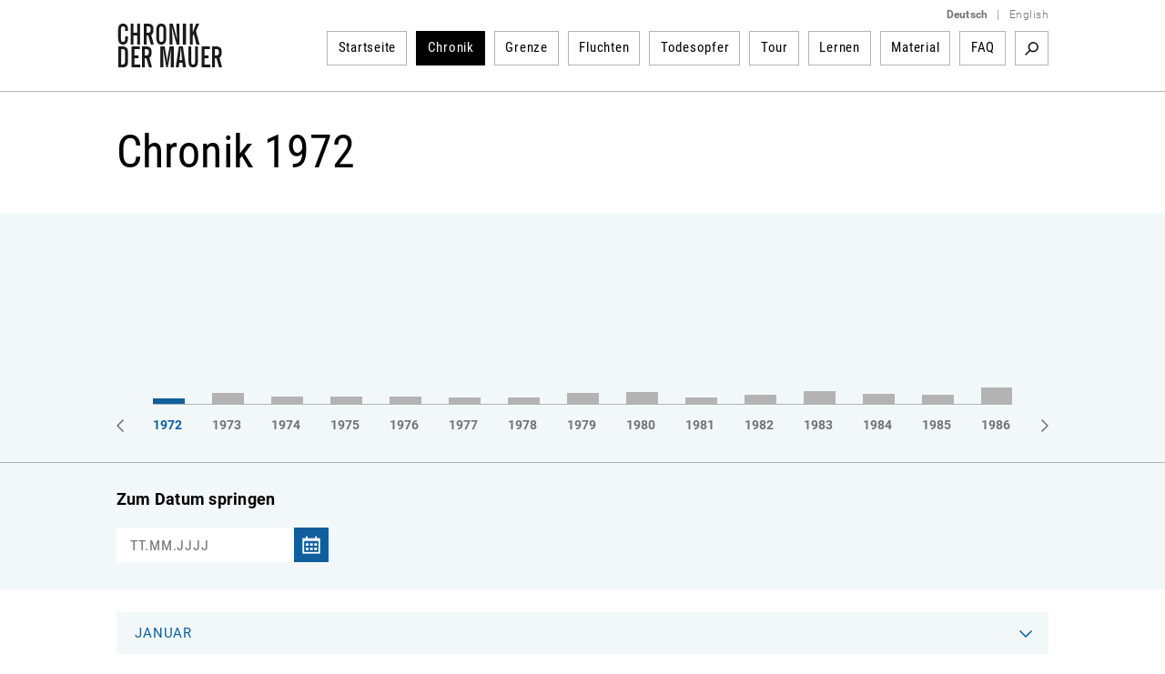

--- FILE ---
content_type: text/html; charset=utf-8
request_url: https://www.chronik-der-mauer.de/chronik/_year1972/_month11/?language=de&month=11&moc=1&year=1989&opennid=181834&autoplay=172098&filter=1&dokument=0&audio=0&video=0&foto=0
body_size: 19066
content:

<!DOCTYPE html>
<html lang="de">

<head>
<meta charset="UTF-8">
<meta name="robots" content="index, follow" />
<meta name="author" content="Bundeszentrale f&uuml;r politische Bildung" />
<meta name="revisit-after" content="1 day" />
<meta content="width=device-width, initial-scale=1.0, user-scalable=no" name="viewport" />
<meta name="description" content="Geschichte der Berliner Mauer vom Mauerbau bis Mauerfall und Wiedervereinigung. Gelungene und gescheiterte Fluchten sowie Portraits von Todesopfern der Berliner Mauer dargestellt durch Texte, Dokumente, Fotos und Videos." />
<meta name="keywords" content="Berliner Mauer, Mauer, Mauerbau, 13. August 1961, Mauerfall, 9. November 1989, Grenzanlagen DDR, Grenzanlagen Berlin, Grenze Berlin, Flucht Mauer, Flüchtling Mauer, Flucht DDR, Flüchtling DDR, Fluchtgeschichten, Todesstreifen, Todesopfer Berliner Mauer, Mauertote, Grenztruppen, geteilte Stadt, West-Berlin, Ost-Berlin, Kalter Krieg, Geschichte der Teilung, Deutsche Teilung, Spuren Berliner Mauer, Mauerreste, Wiedervereinigung, Wende" />
<link rel="canonical" href="http:/www.chronik-der-mauer.de/chronik/_year1972/_month11/" />
<title>Chronik 1972  | Chronik der Mauer</title>

<link type="text/css" rel="stylesheet" href="/sites/default/files/css/css_Ez4k1BF_sseh3wN7pOUtr8WE85DZR8uVtpbL8acgF98.css?A4ABC" media="all" />
<link type="text/css" rel="stylesheet" href="/sites/default/files/css/css_eSc6BjSf_O2yKk0Ygp6PX2zynGDxsJtNC7d82qNaoO4.css?A4ABC" media="print" />

<!--[if lte IE 6]>
<link type="text/css" rel="stylesheet" href="/sites/default/files/css/css_47DEQpj8HBSa-_TImW-5JCeuQeRkm5NMpJWZG3hSuFU.css?A4ABC" media="all" />
<![endif]-->
<script type="text/javascript" src="/sites/default/files/js/js_Xf3xz9t-QY7ud3sZd2RVAmyd2zv0coCg8JkIj33rvqk.js?A4ABC"></script>
<script type="text/javascript" src="/sites/default/files/js/js_lzljvXW_O98rBqSWMwogCpc_mHZKMdtofun4Hu_VbTY.js?A4ABC"></script>
<script type="text/javascript" src="/sites/default/files/js/js_yYsDHBh5w0ydEJzfqO8Xhh3ZAFjd9s8UA0NpVU8ejfc.js?A4ABC"></script>
<script type="text/javascript">
<!--//--><![CDATA[//><!--
jQuery.extend(Drupal.settings, {"basePath":"\/","pathPrefix":"","setHasJsCookie":0,"ajaxPageState":{"js":{"misc\/jquery.js?A4ABC":1,"misc\/jquery.once.js?A4ABC":1,"misc\/drupal.js?A4ABC":1,"public:\/\/languages\/de_ljbDTsSNwowOk67T2yOlY0IuwAIt_JcZI8G-VKBTTYo.js?A4ABC":1,"sites\/all\/themes\/bpb\/js\/jquery-1.10.2.min.js?A4ABC":1,"sites\/all\/themes\/bpb\/js\/jquery-migrate-1.2.1.min.js?A4ABC":1,"sites\/all\/themes\/bpb\/js\/jquery-ui.min.js?A4ABC":1,"sites\/all\/themes\/bpb\/js\/jquery.cycle2.min.js?A4ABC":1,"sites\/all\/themes\/bpb\/js\/jquery.fancybox.js?A4ABC":1,"sites\/all\/themes\/bpb\/js\/jquery.fancybox-buttons.js?A4ABC":1,"sites\/all\/themes\/bpb\/js\/jquery.fancybox-thumbs.js?A4ABC":1,"sites\/all\/themes\/bpb\/js\/jquery.fancybox.pack.js?A4ABC":1,"sites\/all\/themes\/bpb\/js\/jquery.easing-1.3.pack.js?A4ABC":1,"sites\/all\/themes\/bpb\/js\/custom-slider.js?A4ABC":1,"sites\/all\/themes\/bpb\/js\/jwplayer.js?A4ABC":1,"sites\/all\/themes\/bpb\/js\/jquery.event.move.js?A4ABC":1,"sites\/all\/themes\/bpb\/js\/jquery.twentytwenty.js?A4ABC":1,"sites\/all\/themes\/bpb\/js\/jquery.mousewheel.min.js?A4ABC":1,"sites\/all\/themes\/bpb\/js\/cdm.js?A4ABC":1,"sites\/all\/themes\/bpb\/js\/jquery.rwdImageMaps.min.js?A4ABC":1,"sites\/all\/themes\/bpb\/js\/lazysizes.min.js?A4ABC":1,"sites\/all\/themes\/bpb\/js\/videojs\/video.minified.js?A4ABC":1,"sites\/all\/themes\/bpb\/js\/videojs\/videojs-flash.min.js?A4ABC":1,"sites\/all\/themes\/bpb\/js\/videojs\/lang\/de.js?A4ABC":1},"css":{"sites\/all\/themes\/bpb\/css\/foundation.css":1,"sites\/all\/themes\/bpb\/css\/twentytwenty.css":1,"sites\/all\/themes\/bpb\/css\/jquery-ui.min.css":1,"sites\/all\/themes\/bpb\/css\/videojs\/video-js.css":1,"sites\/all\/themes\/bpb\/css\/videojs\/videojs-custom.css":1,"sites\/all\/themes\/bpb\/css\/base.css":1,"sites\/all\/themes\/bpb\/css\/maccaco\/projekktor.style.css":1,"sites\/all\/themes\/bpb\/font-awesome\/css\/font-awesome.min.css":1,"sites\/all\/themes\/bpb\/css\/print.css":1,"sites\/all\/themes\/bpb\/css\/ie6.css":1}}});
//--><!]]>
</script>
    <!--[if lte IE 8]>
    <style type='text/css'>
    #navi .subnavi_akteure,
	#navi .subnavi_termine {
	    border-width: 0 1px 1px 1px;
	    border-style: solid;
	    border-color: #666;
	}
    </style>
    <![endif]-->

    <!--[if IE 7]>
    <style type='text/css'>
    #navi {
       z-index: 200;
    }
    #navi ul {
       z-index: 201;
    }
    #navi ul li {
       z-index: 202;
    }
    #navi ul li ul {
       z-index: 203;
    }
    #navi ul li ul li {
       z-index: 204;
    }
    .imageflow .caption {
        left: 0px;
    }
    </style>
    <![endif]-->

    <!--[if lte IE 6]>
    <style type='text/css'>
    #slider,
	.ie6hide,
	.portlet .date,
	.mediaicon {
        display: none !important;
    }
    </style>
    <![endif]-->

    <!-- FAVICON ICO - IE 6-9 
    <link rel='shortcut icon' type='image/x-icon' href='/sites/all/themes/bpb/img/favicon/favicon-16x16.ico'>
    <link rel='shortcut icon' type='image/x-icon' href='/sites/all/themes/bpb/img/favicon/favicon-32x32.ico'>
    <link rel='shortcut icon' type='image/x-icon' href='/sites/all/themes/bpb/img/favicon/favicon-48x48.ico'>
    -->

    <!-- FAVICON ICO -->
    <link rel='shortcut icon' type='image/x-icon' href='/sites/all/themes/bpb/img/favicon/favicon.ico'>
    <link rel='icon' type='image/x-icon' href='/sites/all/themes/bpb/img/favicon/favicon.ico'>

    <!-- FAVICON GIF/PNG - modern desktop browsers -->
    <link rel='icon' type='image/gif' href='/sites/all/themes/bpb/img/favicon/favicon.gif'>
    <link rel='icon' type='image/png' href='/sites/all/themes/bpb/img/favicon/favicon.png'>
    <link rel='icon' type='image/png' sizes='16x16' href='/sites/all/themes/bpb/img/favicon/favicon-16x16.png'>
    <link rel='icon' type='image/png' sizes='32x32' href='/sites/all/themes/bpb/img/favicon/favicon-32x32.png'>
    <link rel='icon' type='image/png' sizes='48x48' href='/sites/all/themes/bpb/img/favicon/favicon-48x48.png'>
    <link rel='icon' type='image/png' sizes='57x57' href='/sites/all/themes/bpb/img/favicon/favicon-57x57.png'>
    <link rel='icon' type='image/png' sizes='76x76' href='/sites/all/themes/bpb/img/favicon/favicon-76x76.png'>
    <link rel='icon' type='image/png' sizes='128x128' href='/sites/all/themes/bpb/img/favicon/favicon-128x128.png'>
    <link rel='icon' type='image/png' sizes='96x96' href='/sites/all/themes/bpb/img/favicon/favicon-96x96.png'>
    <link rel='icon' type='image/png' sizes='160x160' href='/sites/all/themes/bpb/img/favicon/favicon-160x160.png'>
    <link rel='icon' type='image/png' sizes='192x192' href='/sites/all/themes/bpb/img/favicon/favicon-192x192.png'>
    <link rel='icon' type='image/png' sizes='196x196' href='/sites/all/themes/bpb/img/favicon/favicon-196x196.png'>
    <link rel='icon' type='image/png' sizes='228x228' href='/sites/all/themes/bpb/img/favicon/favicon-228x228.png'>

    <!-- FAVICON PNG - iOS Safari (Apple Touch Icon) -->
    <meta name='apple-mobile-web-app-title' content='Chronik der Mauer'/>
    <link rel='apple-touch-icon' href='/sites/all/themes/bpb/img/favicon/apple-touch-icon.png'>
    <link rel='apple-touch-icon' href='/sites/all/themes/bpb/img/favicon/apple-touch-icon-precomposed.png'>
    <link rel='apple-touch-icon' sizes='57x57' href='/sites/all/themes/bpb/img/favicon/favicon-57x57.png'>
    <link rel='apple-touch-icon' sizes='60x60' href='/sites/all/themes/bpb/img/favicon/favicon-60x60.png'>
    <link rel='apple-touch-icon' sizes='72x72' href='/sites/all/themes/bpb/img/favicon/favicon-72x72.png'>
    <link rel='apple-touch-icon' sizes='76x76'   href='/sites/all/themes/bpb/img/favicon/favicon-76x76.png'/>
    <link rel='apple-touch-icon' sizes='114x114' href='/sites/all/themes/bpb/img/favicon/favicon-114x114.png'>
    <link rel='apple-touch-icon' sizes='120x120' href='/sites/all/themes/bpb/img/favicon/favicon-120x120.png'/>
    <link rel='apple-touch-icon' sizes='128x128' href='/sites/all/themes/bpb/img/favicon/favicon-128x128.png'>
    <link rel='apple-touch-icon' sizes='144x144' href='/sites/all/themes/bpb/img/favicon/favicon-144x144.png'>
    <link rel='apple-touch-icon' sizes='152x152' href='/sites/all/themes/bpb/img/favicon/favicon-152x152.png'/>
    <link rel='apple-touch-icon' sizes='180x180' href='/sites/all/themes/bpb/img/favicon/favicon-180x180.png'/>

    <!-- FAVICON JSON - Android Chrome (Web App) -->
    <link rel='manifest' href='/sites/all/themes/bpb/img/favicon/favicon.json'>
    <link rel='manifest' href='/site.webmanifest'>

    <!-- FAVICON SVG - Mac OS Safari (Pinned Tab) -->
    <link rel='mask-icon' href='/sites/all/themes/bpb/img/favicon/favicon.svg' color='#0e5f9c'>

    <!-- FAVICON PNG - Windows 8.1 and 10 -->
    <meta name='application-name' content='Chronik der Mauer' />
    <meta name='msapplication-config' content='/sites/all/themes/bpb/img/favicon/favicon.xml' />
    <meta name='msapplication-TileImage' content='/sites/all/themes/bpb/img/favicon/favicon-144x144.png' />
    <meta name='msapplication-TileColor' content='#0e5f9c' />
    <meta name='msapplication-navbutton-color' content='#ffffff'>
    <meta name='msapplication-tooltip' content='Chronik der Mauer'/>
    <meta name='msapplication-square70x70logo' content='/sites/all/themes/bpb/img/favicon/favicon-70x70.png'>
    <meta name='msapplication-square144x144logo' content='/sites/all/themes/bpb/img/favicon/favicon-144x144.png'>
    <meta name='msapplication-square150x150logo' content='/sites/all/themes/bpb/img/favicon/favicon-150x150.png'>
    <meta name='msapplication-wide310x150logo' content='/sites/all/themes/bpb/img/favicon/favicon-310x150.png'>
    <meta name='msapplication-square310x310logo' content='/sites/all/themes/bpb/img/favicon/favicon-310x310.png'>

</head>
        <body class="html" >
        <!-- 01.17.2026 12:13:58 //-->
            
<!-- TOP-CONTAINER BEGIN -->
<header id='top-container' class=''>
    <div id='page-header'>
        <div id='logo'>
            <a href='/' title='Startseite'>
                <img class='logo' width='117' height='50' alt='Logo: Chronik der Mauer' src='/sites/all/themes/bpb/img/logo.png' />
            </a>
        </div>
        <div class='nav-bar' >
            <div class='language-switcher'>
                <ul>
                    <li><a href="/" class="language"><strong>Deutsch</strong></a></li>
                    <li><span class="language">|</span></li>
                    <li><a href="/en/" class="language">English</a></li>
                </ul>
            </div>


    <nav id="navigation">
        <ul>
<li class="navigation-item " id="highlight-160523"><a href="/">Startseite</a>
                                </li><li class="navigation-item active"><a href="/chronik/">Chronik</a>                </li><li class="navigation-item " id="highlight-160516"><a href="/grenze/">Grenze</a>                </li><li class="navigation-item " id="highlight-160517"><a href="/fluchten/">Fluchten</a>                </li><li class="navigation-item " id="highlight-160518"><a href="/todesopfer/">Todesopfer</a>                </li><li class="navigation-item " id="highlight-160519"><a href="/guidedtour/">Tour</a>                </li><li class="navigation-item " id="highlight-166384"><a href="/lernen/">Lernen</a>                </li><li class="navigation-item " id="highlight-160521"><a href="/material/">Material</a>                </li><li class="navigation-item " id="highlight-183817"><a href="/183817/faq">FAQ</a>                </li>        </ul>
                <div id='searchbox'>

            <div class='search-activate search-start'><a href="/suche/" target='_self' title='Suchbegriff'>Suchbegriff</a></div>
            <form id='search-form' class='hidden-search' method='get' action="/suche/">
                <div class='inline input'>
                    <input class="search-inputbox" name="suchwort" placeholder="Suchbegriff" type='text' />
                </div>
                <div class='inline close search-close'>Close</div>
                <div class='inline submit'>
                    <input alt='Suchen' class='searchSubmitBox search-start' value='Search' type='image' name='action' title='Suchbegriff' src='/sites/all/themes/bpb/img/empty.png'/>
                </div>
            </form>
        </div>
            </nav><!-- END NAVIGATION-->
    <script type='text/javascript'>
        $(document).ready(
            function() {
                var width = -20 - 36 + 10;
                var done = false;
                $('.search-activate').on('click', function(event) {
                    var counter = 1;
                    event.preventDefault();
                    var list = $('#navigation ul').children().get().reverse();
                    $.each( list, function( key, value ) {
                        if (counter <= 3) {
                            width += $(value).children().width() + 26;
                            $(value).hide();
                            counter++;
                        } else {
                            return false;
                        }
                    });
                    if(!done) {
                        $('.search-inputbox').css('width', width);
                    }
                    done = true;
                    $('.search-activate').hide();
                    $('.searchSubmitBox').css('display', 'block');
                    $('#search-form').show();
                });
                $('.search-close').on('click', function(event) {
                    $('#search-form').hide();
                    var list = $('#navigation ul').children();
                    $.each( list, function( key, value ) {
                        $(value).show();
                        $('.search-activate').show();
                    });
                });
                $('.search-inputbox').focus(function() {
                    $(this).val('');
                });
            }
        );
    </script>
<!-- cachetime[inc_navi] 1768647668-17.01.2026 12:01:08//-->

        </div>
        <a class='hamburger-button' href='?openNavi=1'></a>
        <script>
        $('.hamburger-button').on('click', function() {
            $('.nav-bar').animate({
                    height: "toggle"
                }, 1000, function() {
                    if (!$('.hamburger-button').hasClass('active')) {
                        $('.hamburger-button').addClass('active');
                        $('#top-container').addClass('no-fix');
                        window.scrollTo(0, 0);
                    } else {
                        $('.hamburger-button').removeClass('active');
                        $('#top-container').removeClass('no-fix');
                    }
                }
            );

            return false;
        });
        </script>
    </div>

    <div class='clear'></div>
    <div class='page-border-top'></div>
</header>
<div id="top-container-scrollable"></div>
<!-- TOP-CONTAINER END -->
<!-- CONTAINER BEGIN -->


<main id='container' class=''>
    <div id='top'></div>
    <div id='outer_wrapper'>
        <div id='content-full-width'


        >


            <div class='breadcrump '>
                <div id="printurl" style="display:none">
                    <img class='logo' width='117' height='50' alt='Logo: Chronik der Mauer' src='/sites/all/themes/bpb/img/logo.png' />
                    URL: http://www.chronik-der-mauer.de/chronik/                </div>
                <span id="printpfad" style="display:none">Pfad: </span>


                <span title='Chronik'>
Chronik
                </span>

            </div>

        </div>
        <div class='clear'></div>


<h1>Chronik 1972</h1>
<div class='teaser-marginalspalte teaser-allgemein teaser-filter'>
    <div class='teaser-content teaser-timeline'>
        <!-- Url Parameter fuer reverse List uebergeben und auswerten -->
        <div class='switch-order'><a href="#">Zeitleiste umkehren</a></div>
        <div class='years-container'>
            <div class='years-subcontainer' style='left: -715px'>
                <ul class="year-bars">



                <a href="/chronik/_year1961/_month1/?language=de&amp;year=1961&amp;filter=1&amp;dokument=0&amp;audio=0&amp;video=0&amp;foto=0&amp;month=1&amp;moc=1" onclick="chronikYearAjax(1961);return false;">
                    <li style='left: 0px;'>


                        <span style='height:180px' class='item-count cry-1961'><!-- --></span>


                    </li>
                </a>



                <a href="/chronik/_year1962/_month1/?language=de&amp;year=1962&amp;filter=1&amp;dokument=0&amp;audio=0&amp;video=0&amp;foto=0&amp;month=1&amp;moc=1" onclick="chronikYearAjax(1962);return false;">
                    <li style='left: 65px;'>


                        <span style='height:14.385964912281px' class='item-count cry-1962'><!-- --></span>


                    </li>
                </a>



                <a href="/chronik/_year1963/_month1/?language=de&amp;year=1963&amp;filter=1&amp;dokument=0&amp;audio=0&amp;video=0&amp;foto=0&amp;month=1&amp;moc=1" onclick="chronikYearAjax(1963);return false;">
                    <li style='left: 130px;'>


                        <span style='height:8.4210526315789px' class='item-count cry-1963'><!-- --></span>


                    </li>
                </a>



                <a href="/chronik/_year1964/_month1/?language=de&amp;year=1964&amp;filter=1&amp;dokument=0&amp;audio=0&amp;video=0&amp;foto=0&amp;month=1&amp;moc=1" onclick="chronikYearAjax(1964);return false;">
                    <li style='left: 195px;'>


                        <span style='height:5.9649122807018px' class='item-count cry-1964'><!-- --></span>


                    </li>
                </a>



                <a href="/chronik/_year1965/_month1/?language=de&amp;year=1965&amp;filter=1&amp;dokument=0&amp;audio=0&amp;video=0&amp;foto=0&amp;month=1&amp;moc=1" onclick="chronikYearAjax(1965);return false;">
                    <li style='left: 260px;'>


                        <span style='height:6.3157894736842px' class='item-count cry-1965'><!-- --></span>


                    </li>
                </a>



                <a href="/chronik/_year1966/_month2/?language=de&amp;year=1966&amp;filter=1&amp;dokument=0&amp;audio=0&amp;video=0&amp;foto=0&amp;month=2&amp;moc=1" onclick="chronikYearAjax(1966);return false;">
                    <li style='left: 325px;'>


                        <span style='height:7.719298245614px' class='item-count cry-1966'><!-- --></span>


                    </li>
                </a>



                <a href="/chronik/_year1967/_month2/?language=de&amp;year=1967&amp;filter=1&amp;dokument=0&amp;audio=0&amp;video=0&amp;foto=0&amp;month=2&amp;moc=1" onclick="chronikYearAjax(1967);return false;">
                    <li style='left: 390px;'>


                        <span style='height:5.9649122807018px' class='item-count cry-1967'><!-- --></span>


                    </li>
                </a>



                <a href="/chronik/_year1968/_month2/?language=de&amp;year=1968&amp;filter=1&amp;dokument=0&amp;audio=0&amp;video=0&amp;foto=0&amp;month=2&amp;moc=1" onclick="chronikYearAjax(1968);return false;">
                    <li style='left: 455px;'>


                        <span style='height:4.9122807017544px' class='item-count cry-1968'><!-- --></span>


                    </li>
                </a>



                <a href="/chronik/_year1969/_month2/?language=de&amp;year=1969&amp;filter=1&amp;dokument=0&amp;audio=0&amp;video=0&amp;foto=0&amp;month=2&amp;moc=1" onclick="chronikYearAjax(1969);return false;">
                    <li style='left: 520px;'>


                        <span style='height:4.9122807017544px' class='item-count cry-1969'><!-- --></span>


                    </li>
                </a>



                <a href="/chronik/_year1970/_month3/?language=de&amp;year=1970&amp;filter=1&amp;dokument=0&amp;audio=0&amp;video=0&amp;foto=0&amp;month=3&amp;moc=1" onclick="chronikYearAjax(1970);return false;">
                    <li style='left: 585px;'>


                        <span style='height:4.5614035087719px' class='item-count cry-1970'><!-- --></span>


                    </li>
                </a>



                <a href="/chronik/_year1971/_month1/?language=de&amp;year=1971&amp;filter=1&amp;dokument=0&amp;audio=0&amp;video=0&amp;foto=0&amp;month=1&amp;moc=1" onclick="chronikYearAjax(1971);return false;">
                    <li style='left: 650px;'>


                        <span style='height:5.9649122807018px' class='item-count cry-1971'><!-- --></span>


                    </li>
                </a>



                <a href="/chronik/_year1972/_month1/?language=de&amp;year=1972&amp;filter=1&amp;dokument=0&amp;audio=0&amp;video=0&amp;foto=0&amp;month=1&amp;moc=1" onclick="chronikYearAjax(1972);return false;">
                    <li style='left: 715px;'>

                        <span style='height:5.6140350877193px' class='item-count active cry-1972'><!-- --></span>


                    </li>
                </a>



                <a href="/chronik/_year1973/_month1/?language=de&amp;year=1973&amp;filter=1&amp;dokument=0&amp;audio=0&amp;video=0&amp;foto=0&amp;month=1&amp;moc=1" onclick="chronikYearAjax(1973);return false;">
                    <li style='left: 780px;'>


                        <span style='height:11.929824561404px' class='item-count cry-1973'><!-- --></span>


                    </li>
                </a>



                <a href="/chronik/_year1974/_month1/?language=de&amp;year=1974&amp;filter=1&amp;dokument=0&amp;audio=0&amp;video=0&amp;foto=0&amp;month=1&amp;moc=1" onclick="chronikYearAjax(1974);return false;">
                    <li style='left: 845px;'>


                        <span style='height:7.719298245614px' class='item-count cry-1974'><!-- --></span>


                    </li>
                </a>



                <a href="/chronik/_year1975/_month1/?language=de&amp;year=1975&amp;filter=1&amp;dokument=0&amp;audio=0&amp;video=0&amp;foto=0&amp;month=1&amp;moc=1" onclick="chronikYearAjax(1975);return false;">
                    <li style='left: 910px;'>


                        <span style='height:8.0701754385965px' class='item-count cry-1975'><!-- --></span>


                    </li>
                </a>



                <a href="/chronik/_year1976/_month2/?language=de&amp;year=1976&amp;filter=1&amp;dokument=0&amp;audio=0&amp;video=0&amp;foto=0&amp;month=2&amp;moc=1" onclick="chronikYearAjax(1976);return false;">
                    <li style='left: 975px;'>


                        <span style='height:8.0701754385965px' class='item-count cry-1976'><!-- --></span>


                    </li>
                </a>



                <a href="/chronik/_year1977/_month1/?language=de&amp;year=1977&amp;filter=1&amp;dokument=0&amp;audio=0&amp;video=0&amp;foto=0&amp;month=1&amp;moc=1" onclick="chronikYearAjax(1977);return false;">
                    <li style='left: 1040px;'>


                        <span style='height:7.0175438596491px' class='item-count cry-1977'><!-- --></span>


                    </li>
                </a>



                <a href="/chronik/_year1978/_month1/?language=de&amp;year=1978&amp;filter=1&amp;dokument=0&amp;audio=0&amp;video=0&amp;foto=0&amp;month=1&amp;moc=1" onclick="chronikYearAjax(1978);return false;">
                    <li style='left: 1105px;'>


                        <span style='height:7.0175438596491px' class='item-count cry-1978'><!-- --></span>


                    </li>
                </a>



                <a href="/chronik/_year1979/_month1/?language=de&amp;year=1979&amp;filter=1&amp;dokument=0&amp;audio=0&amp;video=0&amp;foto=0&amp;month=1&amp;moc=1" onclick="chronikYearAjax(1979);return false;">
                    <li style='left: 1170px;'>


                        <span style='height:12.280701754386px' class='item-count cry-1979'><!-- --></span>


                    </li>
                </a>



                <a href="/chronik/_year1980/_month1/?language=de&amp;year=1980&amp;filter=1&amp;dokument=0&amp;audio=0&amp;video=0&amp;foto=0&amp;month=1&amp;moc=1" onclick="chronikYearAjax(1980);return false;">
                    <li style='left: 1235px;'>


                        <span style='height:13.333333333333px' class='item-count cry-1980'><!-- --></span>


                    </li>
                </a>



                <a href="/chronik/_year1981/_month1/?language=de&amp;year=1981&amp;filter=1&amp;dokument=0&amp;audio=0&amp;video=0&amp;foto=0&amp;month=1&amp;moc=1" onclick="chronikYearAjax(1981);return false;">
                    <li style='left: 1300px;'>


                        <span style='height:7.0175438596491px' class='item-count cry-1981'><!-- --></span>


                    </li>
                </a>



                <a href="/chronik/_year1982/_month1/?language=de&amp;year=1982&amp;filter=1&amp;dokument=0&amp;audio=0&amp;video=0&amp;foto=0&amp;month=1&amp;moc=1" onclick="chronikYearAjax(1982);return false;">
                    <li style='left: 1365px;'>


                        <span style='height:10.175438596491px' class='item-count cry-1982'><!-- --></span>


                    </li>
                </a>



                <a href="/chronik/_year1983/_month1/?language=de&amp;year=1983&amp;filter=1&amp;dokument=0&amp;audio=0&amp;video=0&amp;foto=0&amp;month=1&amp;moc=1" onclick="chronikYearAjax(1983);return false;">
                    <li style='left: 1430px;'>


                        <span style='height:14.035087719298px' class='item-count cry-1983'><!-- --></span>


                    </li>
                </a>



                <a href="/chronik/_year1984/_month1/?language=de&amp;year=1984&amp;filter=1&amp;dokument=0&amp;audio=0&amp;video=0&amp;foto=0&amp;month=1&amp;moc=1" onclick="chronikYearAjax(1984);return false;">
                    <li style='left: 1495px;'>


                        <span style='height:11.228070175439px' class='item-count cry-1984'><!-- --></span>


                    </li>
                </a>



                <a href="/chronik/_year1985/_month1/?language=de&amp;year=1985&amp;filter=1&amp;dokument=0&amp;audio=0&amp;video=0&amp;foto=0&amp;month=1&amp;moc=1" onclick="chronikYearAjax(1985);return false;">
                    <li style='left: 1560px;'>


                        <span style='height:10.175438596491px' class='item-count cry-1985'><!-- --></span>


                    </li>
                </a>



                <a href="/chronik/_year1986/_month1/?language=de&amp;year=1986&amp;filter=1&amp;dokument=0&amp;audio=0&amp;video=0&amp;foto=0&amp;month=1&amp;moc=1" onclick="chronikYearAjax(1986);return false;">
                    <li style='left: 1625px;'>


                        <span style='height:17.543859649123px' class='item-count cry-1986'><!-- --></span>


                    </li>
                </a>



                <a href="/chronik/_year1987/_month1/?language=de&amp;year=1987&amp;filter=1&amp;dokument=0&amp;audio=0&amp;video=0&amp;foto=0&amp;month=1&amp;moc=1" onclick="chronikYearAjax(1987);return false;">
                    <li style='left: 1690px;'>


                        <span style='height:18.947368421053px' class='item-count cry-1987'><!-- --></span>


                    </li>
                </a>



                <a href="/chronik/_year1988/_month1/?language=de&amp;year=1988&amp;filter=1&amp;dokument=0&amp;audio=0&amp;video=0&amp;foto=0&amp;month=1&amp;moc=1" onclick="chronikYearAjax(1988);return false;">
                    <li style='left: 1755px;'>


                        <span style='height:23.859649122807px' class='item-count cry-1988'><!-- --></span>


                    </li>
                </a>



                <a href="/chronik/_year1989/_month1/?language=de&amp;year=1989&amp;filter=1&amp;dokument=0&amp;audio=0&amp;video=0&amp;foto=0&amp;month=1&amp;moc=1" onclick="chronikYearAjax(1989);return false;">
                    <li style='left: 1820px;'>


                        <span style='height:99.649122807018px' class='item-count cry-1989'><!-- --></span>


                    </li>
                </a>



                <a href="/chronik/_year1990/_month1/?language=de&amp;year=1990&amp;filter=1&amp;dokument=0&amp;audio=0&amp;video=0&amp;foto=0&amp;month=1&amp;moc=1" onclick="chronikYearAjax(1990);return false;">
                    <li style='left: 1885px;'>


                        <span style='height:79.298245614035px' class='item-count cry-1990'><!-- --></span>


                    </li>
                </a>

                </ul>
                <ul class="years">
            <li id="cry1961"><a href="/chronik/_year1961/_month1/?language=de&amp;year=1961&amp;filter=1&amp;dokument=0&amp;audio=0&amp;video=0&amp;foto=0&amp;month=1&amp;moc=1" onclick="chronikYearAjax(1961);return false;">1961</a></li><li id="cry1962"><a href="/chronik/_year1962/_month1/?language=de&amp;year=1962&amp;filter=1&amp;dokument=0&amp;audio=0&amp;video=0&amp;foto=0&amp;month=1&amp;moc=1" onclick="chronikYearAjax(1962);return false;">1962</a></li><li id="cry1963"><a href="/chronik/_year1963/_month1/?language=de&amp;year=1963&amp;filter=1&amp;dokument=0&amp;audio=0&amp;video=0&amp;foto=0&amp;month=1&amp;moc=1" onclick="chronikYearAjax(1963);return false;">1963</a></li><li id="cry1964"><a href="/chronik/_year1964/_month1/?language=de&amp;year=1964&amp;filter=1&amp;dokument=0&amp;audio=0&amp;video=0&amp;foto=0&amp;month=1&amp;moc=1" onclick="chronikYearAjax(1964);return false;">1964</a></li><li id="cry1965"><a href="/chronik/_year1965/_month1/?language=de&amp;year=1965&amp;filter=1&amp;dokument=0&amp;audio=0&amp;video=0&amp;foto=0&amp;month=1&amp;moc=1" onclick="chronikYearAjax(1965);return false;">1965</a></li><li id="cry1966"><a href="/chronik/_year1966/_month2/?language=de&amp;year=1966&amp;filter=1&amp;dokument=0&amp;audio=0&amp;video=0&amp;foto=0&amp;month=2&amp;moc=1" onclick="chronikYearAjax(1966);return false;">1966</a></li><li id="cry1967"><a href="/chronik/_year1967/_month2/?language=de&amp;year=1967&amp;filter=1&amp;dokument=0&amp;audio=0&amp;video=0&amp;foto=0&amp;month=2&amp;moc=1" onclick="chronikYearAjax(1967);return false;">1967</a></li><li id="cry1968"><a href="/chronik/_year1968/_month2/?language=de&amp;year=1968&amp;filter=1&amp;dokument=0&amp;audio=0&amp;video=0&amp;foto=0&amp;month=2&amp;moc=1" onclick="chronikYearAjax(1968);return false;">1968</a></li><li id="cry1969"><a href="/chronik/_year1969/_month2/?language=de&amp;year=1969&amp;filter=1&amp;dokument=0&amp;audio=0&amp;video=0&amp;foto=0&amp;month=2&amp;moc=1" onclick="chronikYearAjax(1969);return false;">1969</a></li><li id="cry1970"><a href="/chronik/_year1970/_month3/?language=de&amp;year=1970&amp;filter=1&amp;dokument=0&amp;audio=0&amp;video=0&amp;foto=0&amp;month=3&amp;moc=1" onclick="chronikYearAjax(1970);return false;">1970</a></li><li id="cry1971"><a href="/chronik/_year1971/_month1/?language=de&amp;year=1971&amp;filter=1&amp;dokument=0&amp;audio=0&amp;video=0&amp;foto=0&amp;month=1&amp;moc=1" onclick="chronikYearAjax(1971);return false;">1971</a></li><li id="cry1972"><a class='active' href="/chronik/_year1972/_month1/?language=de&amp;year=1972&amp;filter=1&amp;dokument=0&amp;audio=0&amp;video=0&amp;foto=0&amp;month=1&amp;moc=1" onclick="chronikYearAjax(1972);return false;">1972</a></li><li id="cry1973"><a href="/chronik/_year1973/_month1/?language=de&amp;year=1973&amp;filter=1&amp;dokument=0&amp;audio=0&amp;video=0&amp;foto=0&amp;month=1&amp;moc=1" onclick="chronikYearAjax(1973);return false;">1973</a></li><li id="cry1974"><a href="/chronik/_year1974/_month1/?language=de&amp;year=1974&amp;filter=1&amp;dokument=0&amp;audio=0&amp;video=0&amp;foto=0&amp;month=1&amp;moc=1" onclick="chronikYearAjax(1974);return false;">1974</a></li><li id="cry1975"><a href="/chronik/_year1975/_month1/?language=de&amp;year=1975&amp;filter=1&amp;dokument=0&amp;audio=0&amp;video=0&amp;foto=0&amp;month=1&amp;moc=1" onclick="chronikYearAjax(1975);return false;">1975</a></li><li id="cry1976"><a href="/chronik/_year1976/_month2/?language=de&amp;year=1976&amp;filter=1&amp;dokument=0&amp;audio=0&amp;video=0&amp;foto=0&amp;month=2&amp;moc=1" onclick="chronikYearAjax(1976);return false;">1976</a></li><li id="cry1977"><a href="/chronik/_year1977/_month1/?language=de&amp;year=1977&amp;filter=1&amp;dokument=0&amp;audio=0&amp;video=0&amp;foto=0&amp;month=1&amp;moc=1" onclick="chronikYearAjax(1977);return false;">1977</a></li><li id="cry1978"><a href="/chronik/_year1978/_month1/?language=de&amp;year=1978&amp;filter=1&amp;dokument=0&amp;audio=0&amp;video=0&amp;foto=0&amp;month=1&amp;moc=1" onclick="chronikYearAjax(1978);return false;">1978</a></li><li id="cry1979"><a href="/chronik/_year1979/_month1/?language=de&amp;year=1979&amp;filter=1&amp;dokument=0&amp;audio=0&amp;video=0&amp;foto=0&amp;month=1&amp;moc=1" onclick="chronikYearAjax(1979);return false;">1979</a></li><li id="cry1980"><a href="/chronik/_year1980/_month1/?language=de&amp;year=1980&amp;filter=1&amp;dokument=0&amp;audio=0&amp;video=0&amp;foto=0&amp;month=1&amp;moc=1" onclick="chronikYearAjax(1980);return false;">1980</a></li><li id="cry1981"><a href="/chronik/_year1981/_month1/?language=de&amp;year=1981&amp;filter=1&amp;dokument=0&amp;audio=0&amp;video=0&amp;foto=0&amp;month=1&amp;moc=1" onclick="chronikYearAjax(1981);return false;">1981</a></li><li id="cry1982"><a href="/chronik/_year1982/_month1/?language=de&amp;year=1982&amp;filter=1&amp;dokument=0&amp;audio=0&amp;video=0&amp;foto=0&amp;month=1&amp;moc=1" onclick="chronikYearAjax(1982);return false;">1982</a></li><li id="cry1983"><a href="/chronik/_year1983/_month1/?language=de&amp;year=1983&amp;filter=1&amp;dokument=0&amp;audio=0&amp;video=0&amp;foto=0&amp;month=1&amp;moc=1" onclick="chronikYearAjax(1983);return false;">1983</a></li><li id="cry1984"><a href="/chronik/_year1984/_month1/?language=de&amp;year=1984&amp;filter=1&amp;dokument=0&amp;audio=0&amp;video=0&amp;foto=0&amp;month=1&amp;moc=1" onclick="chronikYearAjax(1984);return false;">1984</a></li><li id="cry1985"><a href="/chronik/_year1985/_month1/?language=de&amp;year=1985&amp;filter=1&amp;dokument=0&amp;audio=0&amp;video=0&amp;foto=0&amp;month=1&amp;moc=1" onclick="chronikYearAjax(1985);return false;">1985</a></li><li id="cry1986"><a href="/chronik/_year1986/_month1/?language=de&amp;year=1986&amp;filter=1&amp;dokument=0&amp;audio=0&amp;video=0&amp;foto=0&amp;month=1&amp;moc=1" onclick="chronikYearAjax(1986);return false;">1986</a></li><li id="cry1987"><a href="/chronik/_year1987/_month1/?language=de&amp;year=1987&amp;filter=1&amp;dokument=0&amp;audio=0&amp;video=0&amp;foto=0&amp;month=1&amp;moc=1" onclick="chronikYearAjax(1987);return false;">1987</a></li><li id="cry1988"><a href="/chronik/_year1988/_month1/?language=de&amp;year=1988&amp;filter=1&amp;dokument=0&amp;audio=0&amp;video=0&amp;foto=0&amp;month=1&amp;moc=1" onclick="chronikYearAjax(1988);return false;">1988</a></li><li id="cry1989"><a href="/chronik/_year1989/_month1/?language=de&amp;year=1989&amp;filter=1&amp;dokument=0&amp;audio=0&amp;video=0&amp;foto=0&amp;month=1&amp;moc=1" onclick="chronikYearAjax(1989);return false;">1989</a></li><li id="cry1990"><a href="/chronik/_year1990/_month1/?language=de&amp;year=1990&amp;filter=1&amp;dokument=0&amp;audio=0&amp;video=0&amp;foto=0&amp;month=1&amp;moc=1" onclick="chronikYearAjax(1990);return false;">1990</a></li>                </ul>
            </div>
        </div>


        <a href="/chronik/_year1973/_month1/?language=de&amp;year=1973&amp;month=1&amp;moc=1" class='filter-arrow filter-right'></a>
        <a href="/chronik/_year1971/_month1/?language=de&amp;year=1971&amp;month=1&amp;moc=1" class='filter-arrow filter-left'></a>
        <div class='filter-border'></div>

<script type="text/javascript">
<!--
//<![CDATA[

$(function() {
    var width   = $('.years li').width();
    var left    = width * (-11);
    var maxLeft = (-15) * width;

    if (left < maxLeft) {
        if ($(window).width() > 1060) {
            left = maxLeft;
        }
    }

    $('.years-subcontainer').css('left', left + 'px');

    $(window).resize(function() {
        var width   = $('.years li').width();
        var left    = width * (-11);
        var maxLeft = (-15) * width;

        if (left < maxLeft) {
            if ($(window).width() > 1060) {
                left = maxLeft;
            }
        }

        $('.years-subcontainer').css('left', left + 'px');
    });
    var completedLeft = true;

    $('.filter-left').click(function() {
        var currentLeft = parseInt($('.teaser-filter .years-subcontainer').css('left'));
        var nextStep    = (Math.ceil($('.years-container').width() / $('.teaser-filter .years li').width()) - 1) * $('.teaser-filter .years li').width();

        if (completedLeft && (currentLeft < 0)) {
            $('.teaser-filter .years-subcontainer').animate({
                left: "+=" + nextStep,
            }, {
                duration: 1000,
                start : function() {
                    completedLeft = false;
                },
                complete : function() {
                    completedLeft = true;
                },
                step : function() {
                    currentLeft = parseInt($('.teaser-filter .years-subcontainer').css('left'));

                    if (currentLeft > 0) {
                        $('.teaser-filter .years-subcontainer').stop();

                        setTimeout(function() {
                            $('.teaser-filter .years-subcontainer').css('left', '0');
                        }, 100);

                        completedLeft = true;
                    }
                }
            });
        }

        return false;
    });

    var completedRight = true;

    $('.filter-right').click(function() {
        var currentLeft = parseInt($('.teaser-filter .years-subcontainer').css('left'));
        var nextStep    = (Math.ceil($('.years-container').width() / $('.teaser-filter .years li').width()) - 1) * $('.teaser-filter .years li').width()
        var minLeft     = $('.years-container').width() - $('.years-subcontainer').width();

        if (completedRight && (currentLeft > minLeft)) {
            $('.teaser-filter .years-subcontainer').animate({
                left: "-=" + nextStep,
            }, {
                duration: 1000,
                start : function() {
                    completedRight = false;
                },
                complete : function() {
                    completedRight = true;
                },
                step : function() {
                    currentLeft = parseInt($('.teaser-filter .years-subcontainer').css('left'));

                    if (currentLeft < minLeft) {
                        $('.teaser-filter .years-subcontainer').stop();

                        completedRight = true;
                    }
                }
            });
        }

        return false;
    });
});



            var ajaxYearUrl     = '/ajax/167524';
            var ajaxFilterUrl     = '&filter=1&dokument=0&audio=0&video=0&foto=0';
            function chronikYearAjax(year) {
                chronikAjaxUrl = ajaxYearUrl+'?language=de&year='+year+ajaxFilterUrl

                $.get(chronikAjaxUrl, function( data ) {
                    // Ist selbst wieder in sich enthalten
                    $("div.chronik-flow" ).html( data );
                    $("div.chronik-flow" ).css('top', '0px');

                    $('ul.years').find('li').each(function(){
                        $('ul.years').find('span.active').each(function(){
                            var currentElement = $(this);
                            currentElement.removeClass('active');
                        });
                    });
                    $('#cry'+ year + ' span.marker').addClass('inactive');
                    $('#cry'+ year + ' span.marker').addClass('active');
                    setTimeout(function(){ window.location.hash = "anchoryear"+year; }, 500);
                    setTimeout(function() {
                        $('.chronik-jahr-' + year + ' .liste-chronik ul li:first-child a').trigger('click');

                    }, 100);

                    // Zeitleiste aktualisieren
                    $('.years li a,.year-bars li span').removeClass('active');

                    $('li#cry' + year + ' a, .year-bars li .cry-' + year).addClass('active');

                    // Ueberschrift aktualisieren
                    $('#outer_wrapper > h1').html('Chronik ' + year);
                });

                yearsShown = [];

                if ((year >= 1961) && (year <= 1990)) {
                    yearsShown.push(year);
                    yearsShown.sort();
                }
            }

            var yearsShown       = [];
            var ajaxScrollLoading = false;

            function chronikYearAjaxScroll(year, append) {
                if ((yearsShown.indexOf(year) == -1) && (year >= 1961) && (year <= 1990)) {
                    ajaxScrollLoading = true;

                    if (append === true) {
                        $("div.chronik-flow").append('<div class=\'loading loading-bottom\'><\/div><div class=\'scoll-buffer-bottom\'><\/div>');
                    } else {
                        $("div.chronik-flow").prepend('<div class=\'loading\'><\/div><div class=\'scoll-buffer-top\'><\/div>');
                    }

                    yearsShown.push(year);
                    yearsShown.sort();

                    chronikAjaxUrl = ajaxYearUrl+'?language=de&year='+year+ajaxFilterUrl;

                    $.get(chronikAjaxUrl, function(data) {
                        $('.loading').remove();

                        if (append === true) {
                            //$("div.chronik-flow" ).html($("div.chronik-flow" ).html() + data);
                            $("div.chronik-flow" ).append(data);
                        } else {
                            //$("div.chronik-flow" ).html(data + $("div.chronik-flow" ).html());
                            $("div.chronik-flow" ).prepend(data);
                        }

                        $("div.chronik-flow" ).css('top', '0px');

                        $('ul.years').find('li').each(function(){
                            $('ul.years').find('span.active').each(function(){
                                var currentElement = $(this);
                                currentElement.removeClass('active');
                            });
                        });

                        $('#cry'+ year + ' span.marker').addClass('inactive');
                        $('#cry'+ year + ' span.marker').addClass('active');

                        ajaxScrollLoading = false;

                        /*
                        var offsetTop      = $('.teaser-timeline').offset().top;
                        var timelineHeight = $('.teaser-timeline').height();
                        var scrollTop      = $(window).scrollTop();
                        var windowHeight   = $(window).height();
                        var topNaviHeight  = $('#top-container').outerHeight(true);

                        // nur wenn Festerhoehe ausreichend ist
                        if (windowHeight >= (timelineHeight + topNaviHeight)) {
                            var newTop = scrollTop - 40;

                            $('.teaser-timeline').css('top', newTop + 'px');
                        }
                        */
                    });
                }
            }
//]]>
//-->
</script>
        <div class='clear'></div>
        <div class='filter-box'>
            <form action="/chronik/" method="get" class="" id="filter-form">
                <input type="hidden" class='input-year' name="year" value="1972" />
                <!--<input type="hidden" name="filter" value="1" />//-->
                <div class='filter-date'>
                    <div>
                        <label class="/chronik/" for="date">Zum Datum springen</label>
                        <input placeholder='TT.MM.JJJJ' type="text" maxlength="100" class="text" value="" id="date" name="date" />
                        <input type="submit" onclick="setJumpNid();return false;" class="submitbutton" value="Suchen" id="absenden" name="abschicken" />
                        </div>
                </div>
                <!--
                <div class='filter-type'>
                    <div style='margin-bottom:10px;'>Was soll gezeigt werden?</div>
                    <div>
                        <input type="checkbox" class="checkbox" value="1" id="fotos" name="foto" />
                        <label for="fotos">Fotos</label>
                    </div>
                    <div>
                        <input type="checkbox" class="checkbox" value="1" id="audio" name="audio" />
                        <label for="audio">Audio</label>
                    </div>
                    <div>
                        <input type="checkbox" class="checkbox" value="1" id="video" name="video" />
                        <label for="video">Videos</label>
                    </div>
                    <div>
                        <input type="checkbox" class="checkbox" value="1" id="dokument" name="dokument" />
                        <label for="dokument">Dokumente / Abschriften</label>
                    </div>
                </div>
                <div>
                    <input type="submit" class="submitbutton" value="Absenden" id="absenden" name="abschicken" />
                </div>-->
            </form>
        </div>
    </div>
<script type="text/javascript">
<!--
//<![CDATA[

        /**
         * Nid raussuchen in die Action mit # setzten damit dahin hingesprungen wird
         */
        function setJumpNid() {
            jumpDatum = $('#date').val();
            if ((jumpDatum != undefined) && (jumpDatum != '')) {
                datumParts = jumpDatum.split('.');
                //alert(datumParts);
                if (datumParts.length == 3) {
                    yearPart    = parseInt(datumParts[2]);
                    monthPart   = parseInt(datumParts[1])-1;
                    dayPart     = parseInt(datumParts[0]);
                    //alert(calenderData[yearPart]);
                    if (calenderData[yearPart][monthPart][dayPart]) {
                        if (calenderData[yearPart][monthPart][dayPart].length > 0) {
                            jumpNid = calenderData[yearPart][monthPart][dayPart][0];

                            $('#filter-form .input-year').val(yearPart);
                            $('#filter-form').attr('action','/chronik/?#anchornid'+jumpNid);
                        }
                    }
                }
            }

            $('#filter-form').submit();
        }

        var calenderData = {"1961":[{"1":["181306","173384"],"5":["173387"],"11":["181401"],"19":["173388"],"20":["173392"],"21":["173393"],"25":["173394"],"26":["173395"],"31":["181416"]},{"10":["173399"],"12":["173400"],"13":["173401"],"17":["173402","173403"],"28":["173398","173397"]},{"7":["173406"],"8":["173407"],"9":["173408"],"12":["173409"],"13":["173412"],"16":["173413"],"18":["173415","173416"],"20":["173417"],"23":["173418"],"24":["173420"],"25":["173404"],"27":["173422"],"28":["173423"],"31":["181417"]},{"4":["173425","173426"],"5":["181418"],"9":["173427"],"10":["173428"],"11":["173431"],"12":["173433","173434","173436"],"17":["173440"],"27":["173441"],"30":["181420"]},{"1":["173442"],"2":["173443"],"5":["173445"],"8":["173448"],"13":["173449"],"19":["173451"],"24":["173452"],"26":["173453"],"27":["173454"],"28":["173455"],"31":["173457","181421"]},{"4":["174785"],"6":["181422","174786"],"7":["174787"],"11":["174788"],"12":["174789"],"15":["174790","181423"],"16":["174791","181424","181425"],"17":["174792","181426"],"18":["174793","181427"],"19":["174794","181428"],"20":["174795"],"21":["174796"],"22":["174797"],"23":["174798"],"24":["174799","181430"],"25":["174800"],"26":["174801"],"27":["174802","181431"],"28":["174803","181432","181433","181434"],"29":["174804"],"30":["181435","174805"]},{"1":["181436","174806","181437"],"2":["174807","181438","181439"],"3":["174808","181440","181441"],"4":["174809","181442","181443","181444","181445","181446"],"5":["174810","181447"],"6":["181448","174811"],"7":["174812","181449"],"8":["174813","181450","181451"],"9":["174814","181452"],"10":["174816"],"11":["174815","181453","181454"],"12":["181455","174817","181456","181457","181458","181459"],"13":["181460","174818","181461"],"14":["174819","181462","181463","181464"],"15":["181466","181465","174820","181467"],"16":["174821","181468","181469"],"17":["174822","181470","181471","181472","181473","181474"],"18":["174823","181475","181476","181477"],"19":["174824","181478","181479","181480","181481"],"20":["174825","181482"],"21":["174826","181483","181484","181485"],"22":["174827","181486"],"23":["174828"],"24":["174829","181487","181488","181489","181490"],"25":["181492","174830","181493"],"26":["174831","181494","181495","181496","181497","181498","181500"],"27":["174832","181501","181502"],"28":["174833","181503","181504","181505"],"29":["174834","181506"],"30":["174835","181507","181508"],"31":["174836","181509","181510","181511","181512","181513","181514","181515"]},{"1":["174837","181516","181518"],"2":["174838","181519"],"3":["181520","181521","181522","174839"],"4":["181523","174840"],"5":["174841","181524"],"6":["174842","181525"],"7":["181526","181527","181528","174843"],"8":["174844","181529","181530","181531","181532","181533"],"9":["181534","174845","181535","181536","181537","181538","181539"],"10":["181540","181541","181542","181543","181544","174846"],"11":["181545","174847","181546"],"12":["181547","174848","181548","181549","181550","181551","181552"],"13":["174849","181555","183731","181556","181557","181558","181559"],"14":["181562","174850","181563","181564","181565","181566","181567","181568","181569","181570","181571","181572","181574","181575"],"15":["174851","181576","181577","181578","181579","181580","181581","181582","181583","181584"],"16":["181587","174852","181588","181589","181590","181591","181593","181594","181595","181596","181598","181600"],"17":["181601","174853","181602","181603","181604","181605","181606","181607","181608","181609","181610"],"18":["174854","181611","181612","181613","181614","181616","181617","181618","181619","181620","181621"],"19":["174855","181624","181625","181626"],"20":["174856","181628","181629","181630"],"21":["174857","181631"],"22":["181632","174858","181633","181634","181636","181635","181637","181638","181639"],"23":["181640","174859","181641","181642","181643","181644","181645"],"24":["174860","181647","181648","181649","181651","181650","181652"],"25":["174935","181657","181658","181659","181660","181661","181662","181663","181664","181666","181667","181668","181669","181671"],"26":["174936","181673","181674","181675","181676","181677","181678","181679","181680"],"27":["174937","181681","181682","181684"],"28":["174938","181685","181689","181690"],"29":["174939","181700","181701","181702","181703","181704","181705","181706","181707","181709"],"30":["181953","181710","181711","181712","181713","181714","174940","181716","181717","181718","181719","181720"],"31":["174941","181721","181722","181723","181724","181725","181726","181727","181728","181729"]},{"1":["173521","181732","181733"],"4":["173524","181734"],"5":["173526"],"9":["173528"],"12":["173529","173530"],"13":["173531","181735","173533"],"14":["173534","181736"],"15":["173535"],"16":["173536"],"17":["173539"],"19":["173545","181738"],"20":["173547","173550","181954"],"22":["173551"],"25":["173553"],"26":["173559"],"28":["173561","181740"],"29":["173563"],"30":["181959","181731","181957","181958"]},{"3":["173460"],"4":["173463"],"5":["173466","173468","173470"],"6":["173472","182585"],"9":["173476"],"12":["173478","173480","173483"],"13":["181745"],"14":["173486","173488"],"16":["173490","173497"],"17":["181747","173498"],"18":["173499"],"22":["181748"],"23":["173501","173502"],"24":["173505"],"25":["173512"],"30":["181746"],"31":["173518","173515","181743","181749","181742"]},{"1":["173565"],"7":["173567"],"9":["173568"],"11":["173570"],"13":["173572"],"14":["173578","173575"],"18":["173579"],"19":["173582","173585","173588"],"20":["173590"],"22":["173591"],"23":["173593"],"24":["173595","173597","173599"],"26":["173602","173601"],"27":["173605"],"29":["173606","173607"],"30":["181752","181753","181754","181755"]},{"5":["173610"],"6":["173612","173615"],"8":["173619"],"9":["173624","173626"],"10":["173629"],"11":["173631"],"13":["173632"],"14":["173635"],"15":["173636"],"17":["173638"],"19":["173639"],"22":["173641"],"31":["173643","181762","181761"]}],"1962":[{"9":["172414"],"24":["181402"],"31":["181405"]},{"22":["172416"],"28":["181408"]},{"1":["181403"],"22":["172418"],"31":["181409"]},{"3":["172419"],"30":["181410"]},{"5":["172420"],"23":["172423"],"26":["172425"],"27":["172427"]},{"5":["172428"],"8":["172430"],"10":["172431"],"12":["172433"],"18":["172435"],"30":["181411"]},{"31":["181412"]},{"13":["172436"],"14":["172437"],"17":["172439"],"23":["181767","172443"],"31":["181770"]},{"8":["172444"],"14":["172446"],"24":["172447"],"30":["181785"]},{"14":["172454"],"24":["172456"],"26":["172458"],"31":["181788"]},{"23":["172459"],"30":["181789"]},{"10":["172460"],"24":["172461"],"26":["172463"],"31":["181791"]}],"1963":{"0":{"14":["172465"],"17":["172466"]},"1":{"15":["181801"],"18":["172469"]},"2":{"14":["172471"]},"3":{"1":["172473","172474"],"17":["172477"]},"4":{"5":["172475"],"12":["172481"]},"5":{"1":["172485"],"21":["181813"],"26":["172484"]},"6":{"4":["172487"],"13":["172489"],"15":["172490","172492"]},"8":{"9":["172494"],"30":["172495"]},"9":{"15":["172496"],"18":["182586"]},"10":{"23":["172500"]},"11":{"6":["172501"],"17":["172506"]}},"1964":{"0":{"2":["172508"],"5":["183526"],"15":["172510"]},"2":{"12":["172511"],"22":["172514"]},"3":{"23":["172515"]},"5":{"12":["172516"]},"7":{"13":["172517"]},"8":{"9":["172518"],"10":["172519"],"13":["172520"],"21":["172522"],"24":["172523"]},"9":{"3":["172525"],"6":["172526"],"14":["172528"]},"11":{"1":["172529"]}},"1965":{"0":{"16":["172531"],"25":["172532"],"31":["182588"]},"2":{"3":["172534"],"31":["172535"]},"3":{"7":["172536"]},"4":{"7":["172537"]},"5":{"15":["172542"]},"6":{"28":["172543"]},"8":{"15":["172545"]},"9":{"8":["172546"],"12":["181870"]},"10":{"25":["172547","172548"]},"11":{"3":["172549"],"15":["172550"],"20":["172551"],"26":["172553"]}},"1966":{"1":{"2":["172555"],"7":["172556"],"10":["172558"]},"2":{"7":["172560"]},"3":{"1":["172561","172562"],"8":["172564"],"29":["172566"]},"4":{"26":["172568"]},"5":{"22":["172569"],"23":["172571"]},"6":{"18":["172572"],"29":["172573"]},"7":{"13":["172574"]},"8":{"11":["172576"]},"9":{"7":["172577"],"9":["172578"],"19":["172579"],"27":["172580"]},"11":{"1":["172581"],"16":["172583"],"19":["172584"]}},"1967":{"1":{"14":["172746"],"20":["172747"]},"3":{"12":["172748"],"17":["172749"],"19":["172751"],"24":["172752"]},"4":{"1":["172753"]},"5":{"2":["172758"],"14":["172759"],"17":["172760"]},"6":{"1":["172761"]},"7":{"13":["172762"],"25":["172764"]},"8":{"18":["172765"]},"9":{"1":["172766"]},"11":{"1":["172767"],"14":["172768"]}},"1968":{"1":{"17":["172770"]},"2":{"11":["172772"]},"3":{"2":["172773"],"8":["172774"],"11":["172776"],"28":["172777"]},"4":{"30":["172778"]},"5":{"11":["172779"],"13":["172780"]},"6":{"1":["172782"]},"7":{"20":["172783"]},"8":{"22":["172785"]},"9":{"12":["172787"]},"10":{"12":["172788"]}},"1969":{"1":{"26":["172791"]},"2":{"2":["172793"],"5":["172794"]},"3":{"9":["172796"],"28":["172797"]},"6":{"7":["172799"],"20":["172800"]},"8":{"1":["172801"],"3":["172803"],"28":["172804"]},"9":{"7":["172805","181895"],"19":["181890"]},"11":{"22":["172807"]}},"1970":{"2":{"1":["172811"],"19":["172810"],"26":["172812"]},"3":{"5":["172813"]},"6":{"28":["172814"]},"7":{"11":["172815"]},"8":{"8":["172816"]},"9":{"1":["172817"]},"10":{"1":["172819"],"27":["172818"]},"11":{"7":["172822"],"17":["172823"],"18":["172825"]}},"1971":{"0":{"10":["172827"],"21":["172829","172826"],"31":["172830"]},"1":{"25":["172832"]},"2":{"24":["172833"]},"4":{"3":["172834"]},"5":{"15":["172835"]},"6":{"15":["172836"],"24":["172837"]},"7":{"5":["172839"],"13":["172840"]},"8":{"3":["172841"],"16":["172843"],"29":["172844"]},"11":{"4":["172845"],"20":["172847"]}},"1972":{"0":{"1":["172848"],"15":["172849"],"28":["172850"]},"3":{"27":["172851"]},"4":{"17":["172853"],"26":["172855"]},"5":{"1":["172858"],"3":["172860"],"24":["172861"]},"6":{"13":["172862"]},"8":{"22":["172863"]},"9":{"16":["172864"],"17":["172865"]},"10":{"19":["172866"]},"11":{"1":["172867"],"21":["172868"]}},"1973":[{"1":["172586","172587","172588"],"26":["172589"],"27":["172590"]},{"17":["172591"],"20":["172592"]},{"1":["172593"],"8":["172594"],"13":["172595"],"15":["172596"]},{"29":["172597"]},{"18":["172598"],"30":["172601"]},{"21":["172603"]},{"2":["172604"],"3":["172605"],"26":["172608"],"28":["172610"],"30":["172611"]},{"1":["172614"],"10":["172615"]},{"8":["172616"],"18":["172617"],"21":["172618"]},{"1":["172619"],"2":["172620"],"3":["172621"],"6":["172623"],"30":["172625"]},{"9":["181901"],"15":["172626"],"30":["183529"]},{"19":["172627"]}],"1974":[{"1":["172628"]},{"12":["172629"]},{"14":["172631"],"22":["172633"]},{"24":["172637","172639"]},{"3":["172640"],"8":["172641"],"15":["172644"]},{"13":["172645"],"18":["172646"],"19":["172647"]},{"16":["172648"]},{"9":["172649"]},{"4":["172650"],"5":["172651"],"14":["172652"]},{"7":["172654"]},{"17":["172655"],"29":["172656"]},{"8":["172657"],"12":["172658"]}],"1975":{"0":{"16":["172659"]},"1":{"27":["172661"]},"2":{"4":["172663"],"25":["172664"]},"3":{"14":["172665"],"24":["172666"]},"4":{"11":["172667"],"21":["172668"]},"5":{"11":["172669"]},"6":{"8":["172670"],"17":["172671"]},"7":{"1":["172675"],"19":["172677"]},"9":{"6":["172678"],"7":["172679"],"9":["172680"],"14":["172681"],"28":["172684"],"29":["172683"]},"10":{"10":["172686"]},"11":{"10":["172687"],"16":["172688"],"31":["172689"]}},"1976":{"1":{"1":["172691"]},"2":{"23":["172692"],"30":["172693"]},"3":{"1":["172694"],"14":["172695"],"23":["172696"]},"4":{"1":["172698"],"9":["172699"],"18":["172700"],"28":["172701"]},"6":{"1":["172702"]},"7":{"5":["172703"],"13":["172705"],"18":["172706"],"19":["172707"]},"8":{"23":["172708"]},"9":{"6":["172709"],"11":["172710"]},"10":{"2":["172712"],"3":["172711"],"16":["172716"],"26":["172717"]},"11":{"22":["172719"]}},"1977":{"0":{"1":["172721"],"11":["172722"],"20":["181897"]},"1":{"16":["172723"],"17":["172724"],"24":["172726"]},"2":{"14":["172727"]},"5":{"29":["172728"]},"6":{"12":["172729"],"19":["172730"]},"7":{"23":["172732"],"26":["172733"]},"8":{"5":["172735"],"12":["172738"],"22":["172736"],"30":["172739"]},"9":{"4":["172740"],"7":["172741"],"28":["172742"],"31":["172744"]}},"1978":[{"1":["172869"],"10":["172870"]},{"1":["172871"]},{"6":["172872"]},{"1":["172873"]},{"4":["172874"]},{"19":["172876"],"30":["172877"]},{"7":["172880"],"13":["172881"],"25":["172882"]},{"24":["172884"],"26":["172886"]},{"1":["172887"],"19":["172888"],"28":["172889"]},{"16":["172890"]},{"16":["172891"]},{"1":["172894"],"17":["172892"]}],"1979":[{"17":["172895"],"19":["172898"]},{"1":["172899"]},{"9":["172901"],"17":["172900"],"28":["172902"],"31":["172903"]},{"11":["172904"],"15":["172905"],"16":["172906"]},{"14":["172907"],"16":["172908"],"22":["172909"],"23":["172910"]},{"7":["172911"],"18":["172912"],"20":["172915"]},{"27":["172916"]},{"1":["172917","172918"],"23":["172919"]},{"1":["172920"],"5":["172921"],"16":["172922"],"20":["172923"]},{"4":["172925"],"7":["172927"],"21":["172928"],"31":["172929"]},{"10":["172930"],"26":["172931"]},{"5":["172932"],"12":["172933"],"14":["172934"],"25":["172935"]}],"1980":[{"1":["172937"],"10":["172938"],"14":["172939"],"22":["172947"],"26":["172941"],"30":["172948"]},{"1":["172945"]},{"1":["172949"],"4":["172951"]},{"18":["172952"],"22":["172953"]},{"8":["172954"]},{"22":["172955"],"27":["172956"],"30":["172957"]},{"19":["172958"]},{"11":["172960"],"14":["172961"],"25":["172963"],"31":["172965"]},{"17":["172966"],"20":["172967"]},{"5":["172968"],"9":["172969"],"13":["172970"],"16":["172971"],"17":["172972"],"30":["172973"]},{"4":["172974"],"9":["172977"],"11":["172975"],"12":["172976"],"15":["172979"],"24":["172980"],"26":["172981"]},{"5":["172982"],"16":["172983","172984"]}],"1981":{"0":{"20":["172985"]},"1":{"9":["172986"]},"3":{"11":["172987"]},"5":{"29":["172988"]},"7":{"3":["172989"],"9":["172990"],"13":["172992"],"27":["172993"],"31":["172995"]},"8":{"4":["172997"],"5":["172999"]},"9":{"10":["173000"],"18":["173001"]},"10":{"1":["173007"],"18":["173003"],"20":["173004"],"22":["173005"]},"11":{"11":["173008"],"13":["173010"],"29":["173012"]}},"1982":[{"25":["173014"]},{"9":["173015"],"15":["173016","181348"]},{"15":["173017"],"25":["173018"],"29":["173021"]},{"1":["173022"],"9":["173023"],"22":["173024"],"30":["183532"]},{"24":["173026"]},{"3":["173027"],"9":["173029"],"18":["173030"],"29":["173033"]},{"1":["181360"],"23":["182589"],"31":["183531"]},{"11":["173034"],"26":["173035"]},{"28":["173036"]},{"1":["173038"],"11":["173039"],"13":["173040"]},{"12":["173043"],"20":["173044"]},{"2":["173045"],"16":["173048"]}],"1983":{"0":{"1":["173051"],"17":["181361"]},"2":{"6":["173052"],"23":["173054"],"30":["173055"]},"3":{"10":["173056"],"17":["173058"],"22":["173059"],"26":["173061"],"28":["173063"]},"4":{"12":["173064"]},"5":{"5":["173065"],"8":["173066"],"16":["173067"],"29":["173069","173070"]},"6":{"4":["173071"],"24":["173073"]},"7":{"31":["173074"]},"8":{"1":["173076"],"15":["173077"],"25":["173079"]},"9":{"3":["173080"],"5":["182608","173081","173082"],"25":["173083"]},"10":{"11":["173084"],"21":["173086"],"22":["173087"],"24":["173088"],"25":["173089"],"28":["173090"]},"11":{"1":["173097"],"5":["173091"],"10":["173092"],"14":["173093"],"19":["173094"],"25":["173095"],"30":["173096"]}},"1984":[{"1":["173099"],"9":["173100"],"16":["173101"],"17":["173102"],"20":["173103"]},{"2":["173104"],"9":["173108"],"27":["173110"]},{"8":["173111"],"13":["173112"],"20":["173113"]},{"6":["173114"]},{"8":["173115"],"15":["173116"],"23":["173117"]},{"2":["173119"],"26":["173120"],"27":["173121"],"29":["173122"]},{"25":["173123"],"28":["173124"]},{"11":["173125"],"17":["173126"],"18":["173127"]},{"23":["173128"]},{"1":["173131"],"4":["173129"],"30":["173130"]},{"30":["173132"]},{"1":["173133","182609"],"13":["173135"]}],"1985":{"0":{"1":["173137"],"9":["173139"],"10":["173138"],"15":["173140"],"22":["173141"]},"1":{"13":["173142"]},"2":{"10":["173143"],"12":["173146"],"13":["173147"],"18":["173148"],"24":["173149"]},"3":{"16":["173150"],"23":["173151"]},"4":{"1":["173152"],"8":["173153"]},"5":{"10":["173154","173155"],"11":["173156"]},"6":{"2":["173157"],"5":["173158"],"14":["173160"],"31":["173161"]},"7":{"16":["173163"],"22":["173164"]},"8":{"1":["173165"],"13":["173166"],"18":["173168"]},"10":{"4":["173169"],"19":["173170"]}},"1986":{"0":{"1":["173172"],"10":["173173"],"15":["173175"],"17":["173176"],"20":["173178"]},"1":{"9":["173180"],"11":["173179"],"25":["173182","181404"],"27":["173183"]},"2":{"1":["173184"],"3":["173186"],"7":["173187"]},"3":{"3":["173189"],"17":["173190"],"26":["173193"]},"4":{"6":["173194"],"20":["173195"],"26":["173196"],"27":["173197"]},"6":{"25":["173198"],"28":["173199"]},"7":{"13":["173200"],"29":["173201"]},"8":{"2":["173203"],"15":["173205"],"18":["173206"],"24":["173208"],"27":["173209"]},"9":{"3":["173211"],"8":["173213"],"10":["173215"],"11":["173217"],"15":["173218"],"21":["173219","173220"],"30":["173221"]},"10":{"3":["173233"],"4":["173222"],"6":["173224"],"12":["173223"],"19":["173226"],"20":["173228"],"21":["173229"],"24":["173231"]},"11":{"1":["173235"],"2":["182610"],"6":["173236"],"16":["173237"],"20":["182611"]}},"1987":[{"1":["173238","181414","181415"],"4":["173239"],"18":["173241"],"25":["173242"],"28":["173243"]},{"3":["173245"],"5":["173246"],"12":["173247"],"23":["173248"]},{"25":["173249"]},{"3":["173250"],"9":["173251"],"13":["173253"],"30":["173254"]},{"28":["173255"],"29":["173256"]},{"4":["173257"],"6":["173260"],"8":["173261"],"12":["173264"],"13":["173266","173267"],"19":["173268"],"24":["173270"]},{"1":["173271"],"4":["183606"],"6":["173272"],"10":["173274"],"14":["173275"],"15":["182612"],"17":["173276"],"22":["173277"],"29":["173278"]},{"7":["173280"],"13":["173281"],"17":["173283"],"26":["173284"],"27":["173286"]},{"5":["173287"],"7":["173290"],"27":["173293"]},{"19":["173295"],"23":["173296"],"30":["173297"]},{"9":["173298"],"17":["173300"],"25":["173302"]},{"8":["173304"],"9":["173306","182613"],"11":["173303"],"12":["173307"]}],"1988":[{"4":["173309","181429"],"12":["173310"],"15":["173311"],"17":["173313"]},{"4":["173314"],"11":["173316"],"19":["173317"],"23":["173318"],"25":["173319"]},{"1":["173320"],"3":["173321"],"10":["173323"],"31":["173324"]},{"13":["173325"],"14":["173326"],"19":["173327","173329"],"26":["173330"]},{"5":["173331","173332"],"10":["173333"],"15":["173334"],"22":["173335"],"26":["173336"],"29":["173337"]},{"9":["173338"],"14":["173339"],"17":["173340"],"19":["173341"],"21":["173342"],"26":["173343"],"29":["173344"]},{"3":["173345","181491"],"7":["173346"],"18":["173347"]},{"3":["173348"],"12":["173350"],"15":["173351"],"21":["173352"],"26":["173353"],"28":["173354"]},{"1":["173355"],"5":["173356"],"14":["173357"],"15":["173358"],"24":["173361"],"30":["173362"]},{"1":["173363"],"3":["173366"],"10":["173364"],"12":["173365"],"16":["173367"],"28":["173368"],"30":["181499"]},{"2":["173369"],"8":["173370"],"9":["173371"],"11":["173372"],"17":["173373"],"19":["173375"],"20":["173377"],"23":["173376"],"30":["173378"]},{"2":["173379"],"7":["173380"],"19":["173381"]}],"1989":[{"1":["182435"],"3":["171734"],"4":["171736"],"11":["171739"],"15":["171741","171743"],"18":["171744"],"20":["171746"],"31":["181553"]},{"3":["171748"],"5":["171750"],"6":["171756"],"11":["171757"],"15":["171759"],"16":["171761"],"21":["171763"],"28":["181554"]},{"1":["171765"],"3":["171766"],"8":["171769"],"9":["171771"],"10":["171772"],"12":["171774"],"13":["171776"],"16":["171777"],"26":["171779"],"31":["181561"]},{"3":["171781","171784"],"4":["171786"],"5":["171788"],"8":["181573"],"12":["171791"],"13":["171792"],"14":["171793"],"21":["171795"],"26":["171796","171798"],"28":["171801"],"30":["181585"]},{"1":["181586"],"2":["171804"],"6":["171806"],"7":["171810"],"8":["171811"],"9":["171813"],"15":["171815"],"16":["171816"],"23":["171817"],"24":["171818"],"25":["171819","171820"],"29":["171821"],"30":["171825"],"31":["181592"]},{"4":["171827","181597","181599"],"8":["171828"],"12":["171830","171833"],"13":["171835"],"20":["171836"],"22":["171837"],"29":["171839"],"30":["181615"]},{"4":["171841"],"7":["171842","171843"],"9":["171844","171845"],"15":["171850","181622"],"18":["171849"],"21":["171852"],"31":["181623"]},{"1":["171854"],"5":["171857"],"7":["171858"],"8":["171860","171864"],"14":["171866"],"15":["171868"],"19":["171869"],"21":["171872","171873"],"22":["184074"],"23":["171875"],"24":["171876","181646"],"25":["171877"],"26":["171878"],"29":["171879"],"31":["171881","181653"]},{"4":["171884"],"8":["171886"],"9":["171888"],"10":["171891","181670"],"11":["171894"],"12":["171896","171898"],"14":["171900","181686","181688"],"18":["171903"],"19":["171905","181691"],"20":["171906","181692","181693"],"22":["171908"],"23":["171909"],"24":["171910"],"25":["171912"],"26":["171913","181698"],"27":["171915"],"29":["171916"],"30":["171918","181699"]},{"1":["171920"],"2":["171922","171924","181708"],"3":["171925"],"4":["171927"],"6":["171928","171932"],"7":["181730"],"8":["171939"],"9":["171944","181737"],"10":["171947","171948"],"16":["171951"],"17":["171953"],"21":["171955"],"23":["171956"],"24":["171957","171958"],"26":["171959"],"27":["171960"],"31":["171961","171962","181750"]},{"1":["174872","181757","181758","181763"],"2":["174873","181764"],"3":["174874","181765","181766","181768","181769"],"4":["174875","181774","181775","181776"],"5":["174876","181777"],"6":["174877","181778","181779"],"7":["174878","181780","181781"],"8":["174879","181782","181783","181784","181786"],"9":["174871","181787","181790","181792","181793","181794","181795","181796","181797","181799","181802","181805","181806","181808","181809","181810","181811","181812","181815","181816","181818","181819","181822","181823","181824","181825","181826"],"10":["181827","181829","181830","174883","181831","181833","181834","181835","181836","181837","181840","181841","181842","181843","181844","181845","181846","181847","181848","181849"],"11":["174884","181850","181851","181852","181853","181854","181855","181856","181858","181859","181860"],"12":["174882","181862","181861","181864"],"13":["172022","181865"],"14":["172025"],"15":["172027","181867"],"16":["172029","181868"],"17":["172030"],"19":["172032"],"20":["172034","181869"],"21":["172036","181871"],"22":["172037"],"23":["172038"],"24":["172039"],"28":["172041","181872"],"29":["172042"],"30":["172043","181873","181874"]},{"1":["172046"],"2":["172048"],"3":["172049","181875"],"4":["172054","181877"],"5":["172055","172056","181878"],"6":["172057"],"7":["172059"],"8":["172060"],"9":["172064"],"11":["172066"],"12":["172067"],"14":["172068"],"16":["172069"],"19":["172072","181880"],"20":["172076"],"21":["172078"],"22":["172079"],"24":["172080"],"31":["172082","181882"]}],"1990":[{"1":["172135"],"2":["172136"],"3":["172139","181307","181308"],"5":["172141","181309"],"8":["172144"],"9":["172145"],"10":["172146"],"11":["172147"],"15":["172150","172152"],"18":["181310"],"19":["181311"],"20":["172153"],"21":["172154"],"25":["172155"],"26":["172156","181326"],"27":["172158"],"28":["172159"],"29":["172160","172163","181312"],"30":["172165"],"31":["172166"]},{"1":["172168"],"2":["181313"],"5":["172170"],"7":["172171"],"8":["172174"],"9":["181314"],"10":["172176","172177"],"12":["172178","181327"],"13":["172179","172180"],"15":["181315","172181"],"19":["172182","172183"],"20":["172185","172190"],"22":["172186"],"24":["172188","181318"],"26":["172191"],"28":["172193","181319"]},{"2":["172195","172202","181320"],"5":["181321","181322"],"6":["172204"],"12":["172206","181324"],"14":["172208","181325"],"18":["172210"],"19":["172212"],"20":["172213"],"22":["172215"],"31":["172216"]},{"4":["172270","181328"],"5":["172273","181329"],"6":["181930"],"11":["172274"],"12":["172276"],"14":["172277"],"16":["172278"],"19":["172281"],"24":["172282"],"25":["172283"],"27":["172284","172286"],"28":["172289","181336","181338"],"29":["172290"],"30":["172292","172293"]},{"2":["172249"],"3":["172250"],"5":["172251"],"6":["172254"],"8":["172255","181333"],"10":["172257","181339"],"13":["172258"],"16":["172259"],"18":["172262"],"22":["172263"],"28":["172265"],"29":["172266"],"30":["172267","181340"],"31":["172268","181342"]},{"3":["172218"],"5":["172219","181344"],"6":["172221"],"7":["172223","181343"],"8":["172224"],"9":["172225"],"11":["172226"],"12":["172227"],"13":["172230","181345"],"15":["172231"],"17":["172233","181351"],"21":["172235"],"22":["172236","181354"],"23":["172238"],"26":["172239"],"27":["172240"],"29":["172242"],"30":["172246","181353","181355","181356"]},{"1":["172296","172299","181362"],"2":["181363"],"3":["172300"],"6":["172301","181364"],"7":["172303"],"9":["172304","172305"],"14":["172307"],"17":["172308"],"19":["172309"],"21":["172311"],"22":["172312"],"24":["172313"],"26":["172314"],"27":["172315"],"30":["172317","181365"]},{"1":["172319","172323","181366"],"5":["172324","181368"],"8":["172326"],"9":["181369"],"13":["172327"],"14":["172328"],"16":["172329"],"19":["172330"],"20":["172332","181370"],"21":["172335","181371"],"22":["172336","172339"],"23":["181372"],"24":["172341","181373"],"30":["172342"]},{"4":["172389"],"5":["172391"],"6":["172392"],"10":["172393"],"12":["172395","181374","181375"],"18":["172396","181376"],"20":["172397","181385"],"21":["172399"],"24":["172401","181386"],"26":["172403","181387"],"27":["172404"],"28":["172407"],"29":["172408"],"30":["172411"]},{"1":["172344","181389"],"2":["172346","181390","181391","181392"],"3":["172352","182381","181393","181394"],"4":["172353"],"5":["172354"],"12":["172356","181396"],"14":["172357"],"19":["172358"],"23":["172359"],"27":["172360"],"31":["172361"]},{"9":["172365","172369"],"10":["172366"],"13":["183677"],"14":["172371"],"17":["172373"],"19":["172375","181397"],"30":["172363"]},{"1":["172377","181400"],"2":["172381"],"15":["172382"],"19":["172384"],"20":["172385"],"31":["172387"]}]};
        var ranges       = [];

        for (year in calenderData) {
            var months = calenderData[year];

            for (month in months) {
                var days = months[month];

                for (day in days) {
                    var range = {
                        start : new Date(year, (month), day),
                        end   : new Date(year, (month), day)
                    }

                    ranges.push(range);
                }
            }
        }

        $(document).ready(
            function() {
                $('#filter-form #date').change(function() {
                    setJumpNid();
                    // $('#filter-form').submit();
                });


                $('.switch-order').on('click', function(event) {
                    event.preventDefault();
                    var list = $('ul.years');
                    var listItems = list.children('li');
                    list.append(listItems.get().reverse());
                });
                $(function() {
                    var allMonthOptions = [
                        '<option value="0">Jan<\/option>',
                        '<option value="1">Feb<\/option>',
                        '<option value="2">Mär<\/option>',
                        '<option value="3">Apr<\/option>',
                        '<option value="4">Mai<\/option>',
                        '<option value="5">Jun<\/option>',
                        '<option value="6">Jul<\/option>',
                        '<option value="7">Aug<\/option>',
                        '<option value="8">Sep<\/option>',
                        '<option value="9">Okt<\/option>',
                        '<option value="10">Nov<\/option>',
                        '<option value="11">Dez<\/option>'
                    ];

                    var initialized = false;

                    $("#date").datepicker({
                        closeText: 'schließen',
                        prevText: 'zurück',
                        nextText: 'Vor',
                        currentText: 'heute',


                        monthNames: ['Januar','Februar','März','April','Mai','Juni',
                        'Juli','August','September','Oktober','November','Dezember'],
                        monthNamesShort: ['Jan','Feb','Mär','Apr','Mai','Jun',
                        'Jul','Aug','Sep','Okt','Nov','Dez'],
                        dayNames: ['Sonntag','Montag','Dienstag','Mittwoch','Donnerstag','Freitag','Samstag'],
                        dayNamesShort: ['So','Mo','Di','Mi','Do','Fr','Sa'],
                        dayNamesMin: ['So','Mo','Di','Mi','Do','Fr','Sa'],


                        weekHeader: 'KW',
                        dateFormat: 'dd.mm.yy',
                        firstDay: 1,
                        isRTL: false,
                        showMonthAfterYear: false,
                        yearSuffix: '',
                        changeMonth: true,
                        changeYear: true,
                        showOn: "button",
                        buttonImage: "/sites/all/themes/bpb/img/icon/calender-icon.png",
                        buttonImageOnly: true,
                        buttonText: "",
                        beforeShow: function(input, inst) {
                            $('#ui-datepicker-div').addClass('filter-date-picker');
                        },
                        defaultDate : new Date(1961, 0, 1),
                        minDate: new Date(1961, 0, 1),
                        maxDate: new Date(1990, 11, 31),
                        yearRange: "1961:1990",
                        onChangeMonthYear: function(pYear, pMonth, pInst) {
                            setTimeout(function() {
                                $('.ui-datepicker-month').empty();
                                var monthsToShow = calenderData[pYear];

                                for (monthToShow in monthsToShow)  {
                                    $('.ui-datepicker-month').append(allMonthOptions[monthToShow]);
                                }

                                $(".ui-datepicker-title .ui-datepicker-month").val(pInst.selectedMonth);
                            }, 100);
                        },
                        beforeShowDay: function(date) {
                            for(var i=0; i<ranges.length; i++) {
                              if(date >= ranges[i].start && date <= ranges[i].end) return [true, ''];
                            }

                            return [false, ''];
                        }
                   });
                });

                $('#ui-datepicker-div').addClass('filter-date');
            }
        );
//]]>
//-->
</script>
<div style="clear:both"></div>
</div>

        <div id='wrapper-content-teaserright'


        >


            <div id="content" style="height:100%;" class="chronik-content" 
            >

  <!--<div class="region region-content">//-->
    <!--<div id="block-system-main" class="block block-system first last odd">//-->

      
  <!--<div class="content">//-->
     <div class="chronik-timeline timeline-overflow" style="background-color:#fff;">
        <div class="chronik-flow" style="position:relative;top:0px">
        
    <div class="chronik-jahr-1972">
        <div class="chronik-year-anchor" id="anchoryear1972"></div>
        <div class="article">
            <!--<h1>--><!--</h1>-->
        </div>
                <div class='liste-chronik teaser-liste timeline-overflow'>
            <ul class='accordion-95 timeline-overflow'>
<li class='accordion-items timeline-overflow' id="ym1972-1"><a class="month-close" href="/chronik/_year1972/_month1/?language=de&amp;month=1&amp;moc=1&amp;year=1972&amp;filter=1&amp;dokument=0&amp;audio=0&amp;video=0&amp;foto=0#ym1972-1" onclick="openCloseMonth(this,1,1972,1);return false;"><span class='head head-span'>
                                        <span class='month'>Januar</span><span class='show-content'>&nbsp;</span>
                </span></a>
                </li><li class='accordion-items timeline-overflow' id="ym1972-4"><a class="month-close" href="/chronik/_year1972/_month4/?language=de&amp;month=4&amp;moc=1&amp;year=1972&amp;filter=1&amp;dokument=0&amp;audio=0&amp;video=0&amp;foto=0#ym1972-4" onclick="openCloseMonth(this,1,1972,4);return false;"><span class='head head-span'>
                                        <span class='month'>April</span><span class='show-content'>&nbsp;</span>
                </span></a>
                </li><li class='accordion-items timeline-overflow' id="ym1972-5"><a class="month-close" href="/chronik/_year1972/_month5/?language=de&amp;month=5&amp;moc=1&amp;year=1972&amp;filter=1&amp;dokument=0&amp;audio=0&amp;video=0&amp;foto=0#ym1972-5" onclick="openCloseMonth(this,1,1972,5);return false;"><span class='head head-span'>
                                        <span class='month'>Mai</span><span class='show-content'>&nbsp;</span>
                </span></a>
                </li><li class='accordion-items timeline-overflow' id="ym1972-6"><a class="month-close" href="/chronik/_year1972/_month6/?language=de&amp;month=6&amp;moc=1&amp;year=1972&amp;filter=1&amp;dokument=0&amp;audio=0&amp;video=0&amp;foto=0#ym1972-6" onclick="openCloseMonth(this,1,1972,6);return false;"><span class='head head-span'>
                                        <span class='month'>Juni</span><span class='show-content'>&nbsp;</span>
                </span></a>
                </li><li class='accordion-items timeline-overflow' id="ym1972-7"><a class="month-close" href="/chronik/_year1972/_month7/?language=de&amp;month=7&amp;moc=1&amp;year=1972&amp;filter=1&amp;dokument=0&amp;audio=0&amp;video=0&amp;foto=0#ym1972-7" onclick="openCloseMonth(this,1,1972,7);return false;"><span class='head head-span'>
                                        <span class='month'>Juli</span><span class='show-content'>&nbsp;</span>
                </span></a>
                </li><li class='accordion-items timeline-overflow' id="ym1972-9"><a class="month-close" href="/chronik/_year1972/_month9/?language=de&amp;month=9&amp;moc=1&amp;year=1972&amp;filter=1&amp;dokument=0&amp;audio=0&amp;video=0&amp;foto=0#ym1972-9" onclick="openCloseMonth(this,1,1972,9);return false;"><span class='head head-span'>
                                        <span class='month'>September</span><span class='show-content'>&nbsp;</span>
                </span></a>
                </li><li class='accordion-items timeline-overflow' id="ym1972-10"><a class="month-close" href="/chronik/_year1972/_month10/?language=de&amp;month=10&amp;moc=1&amp;year=1972&amp;filter=1&amp;dokument=0&amp;audio=0&amp;video=0&amp;foto=0#ym1972-10" onclick="openCloseMonth(this,1,1972,10);return false;"><span class='head head-span'>
                                        <span class='month'>Oktober</span><span class='show-content'>&nbsp;</span>
                </span></a>
                </li><li class='accordion-items timeline-overflow' id="ym1972-11"><a class="month-open" href="/chronik/_year1972/_month11/?language=de&amp;month=11&amp;moc=0&amp;year=1972&amp;filter=1&amp;dokument=0&amp;audio=0&amp;video=0&amp;foto=0" onclick="openCloseMonth(this,0,1972,11);return false;"><span class='head head-span timeline-overflow'>
                    <h2 class='month bold' style='display: inline-block; line-height: 22px; margin:0; '>November</h2><span class='show-content show-content-active'>&nbsp;
                    </span>
                </span>
                </a>
                <ul class='item timeline-overflow'>                        <li class=" timeline-overflow" itemscope itemtype="http://schema.org/CreativeWork">
                            <div class="year-daymonth" ><h3 class='daymonth'>19. November</h3><h3 class='year' itemprop="temporalCoverage" content="1972-11-19T00:00:00+01:00/1972-11-20T00:00:00+01:00">1972</h3></div>
                            
        <div class="item-content" id="cnid172866">
            <div class="item-anchor" id="anchornid172866"></div>
        <span itemprop="description">Bei den vorgezogenen Wahlen zum Bundestag erzielen SPD und FDP mit 45,8 bzw. 8,4 Prozent der Stimmen eine klare Mehrheit vor der CDU/CSU (44,9 Prozent). Willy Brandt (SPD) wird am 14. Dezember erneut zum Bundeskanzler gewählt.</span>    <div style="clear:both"></div>
    </div>
                                 <div style="clear:both"></div>
                        </li>
                        </ul></li><li class='accordion-items timeline-overflow' id="ym1972-12"><a class="month-close" href="/chronik/_year1972/_month12/?language=de&amp;month=12&amp;moc=1&amp;year=1972&amp;filter=1&amp;dokument=0&amp;audio=0&amp;video=0&amp;foto=0#ym1972-12" onclick="openCloseMonth(this,1,1972,12);return false;"><span class='head head-span'>
                                        <span class='month'>Dezember</span><span class='show-content'>&nbsp;</span>
                </span></a>
                </li>            </ul>
            <div style="clear:both"></div>
        </div>
        <div style="clear:both"></div>
            </div>

    <!--<div class="chronik-jahr-1973">Jahr 1973</div>//-->
</div>
    </div><div style="clear:both"></div>
<script type="text/javascript">
<!--
//<![CDATA[
var ajaxMonatUrl     = '/ajax/167527';
var ajaxEintragUrl     = '/ajax/167528';

$(document).ready(function() {

        var year     = 1972;
        var prevYear = year - 1;
        var nextYear = year + 1;
    var monthOpen = 11;

    if (yearsShown.length == 0) {
        yearsShown.push(year);
        if (monthOpen == 0) {
            setTimeout(function() {
                // Hier eine Unterscheidung damit beim Autooeffnen nur ein IVW-Pixel eingebunden wird
                $('.chronik-jahr-' + year + ' .liste-chronik ul li:first-child a.month-close').attr('href',function(i,str) {
                    if(str.indexOf("#") !=-1) {
                        return str.replace('#','&auto=1#');
                    } else {
                        return str + '&auto=1';
                    }
                });
                $('.chronik-jahr-' + year + ' .liste-chronik ul li:first-child a.month-close').trigger('click');
            }, 100);
        }
    }

    $(document).unbind('mousewheel').mousewheel(function(event) {
        if ((event.deltaY == 1) && ($(window).scrollTop() == 0)) {
            if (typeof yearsShown[0] !== 'undefined') {
                prevYear = yearsShown[0] - 1;
            }

            if (ajaxScrollLoading === false) {
                // chronikYearAjaxScroll(prevYear);
            }

            /*$('.teaser-timeline').css('top', '-40px');*/
        }
    });

    $(document).unbind('scroll').scroll(function() {
        var offsetTop      = $('.teaser-timeline').offset().top;
        var timelineHeight = $('.teaser-timeline').height();
        var scrollTop      = $(window).scrollTop();
        var windowHeight   = $(window).height();
        var topNaviHeight  = $('#top-container').outerHeight(true);
        var footerHeight    = $('#container-bottom').outerHeight(true);

        // nur wenn Festerhoehe ausreichend ist
        /*
        if (windowHeight >= (timelineHeight + topNaviHeight + footerHeight)) {
            var newTop = scrollTop - 40;

            if (($(window).scrollTop() + $(window).height() + topNaviHeight) < $(document).height()) {
                $('.teaser-timeline').css('top', newTop + 'px');
            }
        }
        */

        if (($(window).scrollTop() + $(window).height() + topNaviHeight) >= $(document).height()) {
            if (typeof yearsShown[yearsShown.length-1] !== 'undefined') {
                nextYear = yearsShown[yearsShown.length-1] +1;
            }

            if (ajaxScrollLoading === false) {
                // chronikYearAjaxScroll(nextYear, true);
            }
        }
    });

    /*
    $('.fancybox').fancybox({
        helpers	: {
               title: {
                   // type: 'outside'
                    type: 'inside'
               },
               buttons : {},
               // overlay : {closeClick: true}
               overlay : {closeClick: false}
        },
        // maxWidth: 800,
        margin:[20,20,40,20],
        maxWidth: 800,
        maxHeight: 671,
        tpl: {
            // closeBtn: '<div title=\'Schließen\' class=\'fancybox-item fancybox-close\'>Schließen X<\/div>'
            closeBtn: '<div title=\'Schließen\' class=\'fancybox-item fancybox-close\'><\/div>'
        },
        beforeShow : function() {
            console.log('DP1');
               this.title = this.element[0].children[0].dataset.fancyTitle;

               if ((this.title == '') || (typeof this.title === 'undefined')) {
                   this.title = this.element[0].children[0].title;
               }

               var index = (this.index + 1) + ' / ' + this.group.length;

               // $('.fancybox-wrap').prepend('<div style=\'text-align:center;margin-bottom:10px;\' class=\'current-number\'>' + index + '<\/div>'),
               // $('.fancybox-wrap').prepend($('.fancybox-close'));

                $('.current-number, .fancybox-close').remove();
                $('.fancybox-wrap').prepend('<div style=\'text-align:center;margin-bottom:51px; margin-top: -21px;\' class=\'current-number\'>' + index + '<\/div>');
        },
	    afterLoad: function(current, previous) {
	    },
        afterShow : function() {
            console.log('DP2');
            $('.fancybox-overlay').prepend($('.fancybox-close'));

            var imageWidth = $('.fancybox-image').width();
            $('.fancybox-title').width(imageWidth);
        },
        onUpdate : function() {
            console.log('DP3');
            var imageWidth = $('.fancybox-image').width();
            $('.fancybox-title').width(imageWidth);
        }
    });
    */

    // $('#container-bottom').css({
        // 'position'   : 'fixed',
        // 'bottom'     : 0,
        // 'background' : 'white'
    // });
});

//]]>
//-->
</script>  <!--</div>//-->

<!--</div>//--><!-- /.block -->
  <!--</div>//--><!-- /.region -->

            </div>
            <!-- END CONTENT -->



            <div id='teaser-right'>


            </div>
            <!-- END teaser-right -->
            <!--<div class='clear'></div>-->
        </div>
        <!-- END wrapper-content-teaserright -->
        <div class='clear'></div>
    </div>
        <a href='#top' class='top' title='Zum Seitenanfang'>Zum Seitenanfang</a>
    <!-- END outer_wrapper -->
    <div class='clear'></div>
</main>
<!-- END CONTAINER -->

<footer id='container-bottom'>
    <div class='page-border'></div>
    <div id='footer'>
        <div class='footer'>
            <div class='footer-left left'>
                <div class='footer-logos'>
                    <a target='_blank' href='https://www.bpb.de/' title='Bundeszentrale f&uuml; Politische Bildung'>
                        <img height='50' width='122' alt='Bundeszentrale f&uuml; Politische Bildung' src='/sites/all/themes/bpb/img/fuss-bpb.png' />
                    </a>
                    <a target='_blank' href='https://www.deutschlandradio.de/' title='DeutschlandRadio'>
                        <img height='50' width='125' alt='DeutschlandRadio' src='/sites/all/themes/bpb/img/deutschlandradio-logo.png' />
                    </a>
                    <a target='_blank' href='https://zzf-potsdam.de' title='ZZF Potsdam'>
                        <img height='50' width='75' alt='ZZF Potsdam' src='/sites/all/themes/bpb/img/fuss-zentrum.png' />
                    </a>
                    <a target='_blank' href='https://www.stiftung-berliner-mauer.de' title='Stiftung Berliner Mauer'>
                        <img height='50' width='106' alt='Stiftung Berliner Mauer' src='/sites/all/themes/bpb/img/fuss-sbm.png' />
                    </a>
                    <div class='clear'></div>
                </div>
            </div>
            <div class='footer-right right'>


        <a href='/kontakt/' target='_self' title='Kontakt'>Kontakt</a>


        <a href='/impressum/' title='Impressum'>Impressum</a>


        <a href='/184105/datenschutzerklaerung-fuer-www-chronik-der-mauer-de' title='Datenschutz'>Datenschutz</a>


        <a class="last" href='/sitemap/' title='Sitemap'>Sitemap</a>


            </div>
        </div>
    </div>
    <div class='clear'></div>
</footer>
    
</body>
</html>
